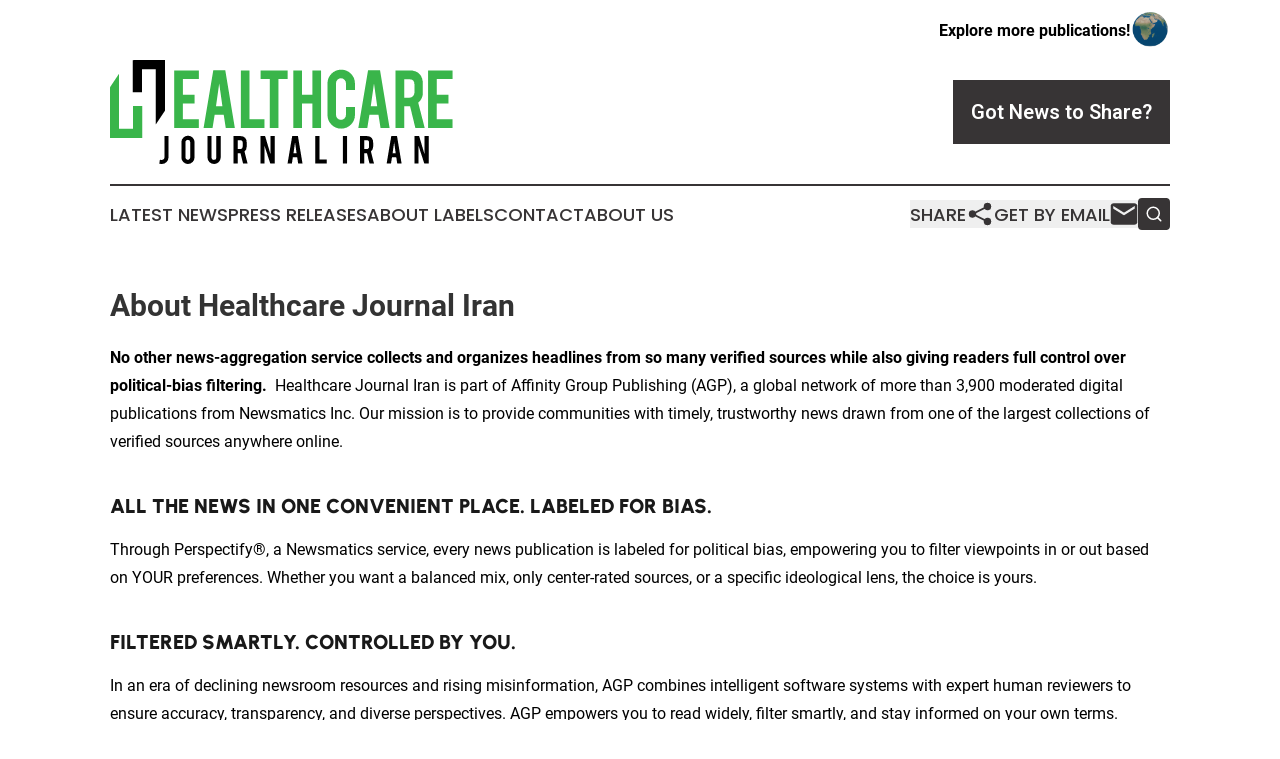

--- FILE ---
content_type: image/svg+xml
request_url: https://cdn.newsmatics.com/agp/sites/healthcarejournaliran-logo-1.svg
body_size: 5976
content:
<?xml version="1.0" encoding="UTF-8" standalone="no"?>
<svg
   xmlns:dc="http://purl.org/dc/elements/1.1/"
   xmlns:cc="http://creativecommons.org/ns#"
   xmlns:rdf="http://www.w3.org/1999/02/22-rdf-syntax-ns#"
   xmlns:svg="http://www.w3.org/2000/svg"
   xmlns="http://www.w3.org/2000/svg"
   id="Layer_1"
   data-name="Layer 1"
   viewBox="0 0 343.27405 104.03734"
   version="1.1"
   width="343.27405"
   height="104.03734">
  <metadata
     id="metadata55">
    <rdf:RDF>
      <cc:Work
         rdf:about="">
        <dc:format>image/svg+xml</dc:format>
        <dc:type
           rdf:resource="http://purl.org/dc/dcmitype/StillImage" />
      </cc:Work>
    </rdf:RDF>
  </metadata>
  <defs
     id="defs4">
    <style
       id="style2">.cls-1{fill:#39b54a;}</style>
  </defs>
  <title
     id="title6">85</title>
  <path
     class="cls-1"
     d="m 64.294036,67.923154 v -57.54 h 24.72 v 8.68 h -16 v 15.79 h 11.69 v 8.68 h -11.73 v 15.75 h 16 v 8.64 z"
     id="path8" />
  <path
     class="cls-1"
     d="m 104.82404,54.743154 -2.12,13.18 h -9.000004 l 9.750004,-57.58 h 12 l 9.58,57.58 h -9.09 l -2.06,-13.22 z m 4.55,-31.16 -3.22,22.7 h 6.44 z"
     id="path10" />
  <path
     class="cls-1"
     d="m 154.70404,67.923154 h -23.64 v -57.54 h 8.64 v 49 h 15 z"
     id="path12" />
  <path
     class="cls-1"
     d="m 160.04404,19.063154 h -9.22 v -8.68 h 27.09 v 8.68 h -9.21 v 48.86 h -8.68 z"
     id="path14" />
  <path
     class="cls-1"
     d="m 192.27404,43.593154 v 24.33 h -8.68 v -57.54 h 8.68 v 24.47 h 10.43 v -24.47 h 8.68 v 57.54 h -8.68 v -24.33 z"
     id="path16" />
  <path
     class="cls-1"
     d="m 231.57404,68.693154 a 13.69,13.69 0 0 1 -13.76,-13.77 v -31.5 a 13.75,13.75 0 1 1 27.5,0 v 6.57 h -9 v -6.73 a 5,5 0 0 0 -5,-5 4.72,4.72 0 0 0 -3.5,1.47 4.86,4.86 0 0 0 -1.46,3.55 v 31.6 a 4.82,4.82 0 0 0 1.46,3.54 4.74,4.74 0 0 0 3.5,1.45 4.85,4.85 0 0 0 3.55,-1.45 4.79,4.79 0 0 0 1.47,-3.54 v -7.96 h 9 v 8 a 13.71,13.71 0 0 1 -13.74,13.73 z"
     id="path18" />
  <path
     class="cls-1"
     d="m 259.83404,54.743154 -2.13,13.18 h -9 l 9.75,-57.58 h 12 l 9.58,57.58 h -9.09 l -2.05,-13.22 z m 4.55,-31.16 -3.22,22.7 h 6.44 z"
     id="path20" />
  <path
     class="cls-1"
     d="m 299.70404,10.383154 q 7.26,0 10.64,4 3,3.51 3,9.73 v 8.36 a 13.38,13.38 0 0 1 -4.64,10.33 l 6.47,25.12 h -9.36 l -5.3,-21.75 c -0.25,0 -0.51,0 -0.79,0 h -5 v 21.75 h -8.69 v -57.54 z m 5.18,13.89 c 0,-3.34 -1.65,-5 -4.94,-5 h -5.22 v 18.41 h 5.22 a 4.73,4.73 0 0 0 3.51,-1.47 4.88,4.88 0 0 0 1.43,-3.52 z"
     id="path22" />
  <path
     class="cls-1"
     d="m 318.55404,67.923154 v -57.54 h 24.72 v 8.68 h -16 v 15.79 h 11.71 v 8.68 h -11.75 v 15.75 h 16 v 8.64 z"
     id="path24" />
  <path
     d="m 58.554036,97.483154 a 6.26,6.26 0 0 1 -1.93,4.649996 6.37,6.37 0 0 1 -4.65,1.9 8,8 0 0 1 -2.58,-0.34 l 0.59,-3.879996 a 5.92,5.92 0 0 0 1.21,0.15 5.27,5.27 0 0 0 0.88,0 2.73,2.73 0 0 0 1.71,-0.74 2.16,2.16 0 0 0 0.7,-1.64 v -21.5 h 4.07 z"
     id="path26" />
  <path
     d="m 78.064036,75.733154 a 6.61,6.61 0 0 1 6.62,6.62 v 15.07 a 6.61,6.61 0 0 1 -6.62,6.609996 6.29,6.29 0 0 1 -4.65,-1.93 6.43,6.43 0 0 1 -1.92,-4.679996 v -15.07 a 6.61,6.61 0 0 1 6.57,-6.62 z m 2.27,6.54 a 2.34,2.34 0 0 0 -2.37,-2.37 2.33,2.33 0 0 0 -1.69,0.69 2.25,2.25 0 0 0 -0.71,1.68 v 15.12 a 2.3,2.3 0 0 0 0.71,1.68 2.41,2.41 0 0 0 3.38,0 2.35,2.35 0 0 0 0.68,-1.68 z"
     id="path28" />
  <path
     d="m 104.19404,104.03315 a 6.52,6.52 0 0 1 -6.570004,-6.549996 v -21.41 h 4.080004 v 21.36 a 2.39,2.39 0 1 0 4.77,0 v -21.36 h 4.35 v 21.41 a 6.27,6.27 0 0 1 -1.94,4.659996 6.45,6.45 0 0 1 -4.69,1.89 z"
     id="path30" />
  <path
     d="m 130.36404,76.073154 q 3.5,0 5.11,1.92 a 6.93,6.93 0 0 1 1.43,4.66 v 4 a 6.45,6.45 0 0 1 -2.2,4.97 l 3.09,12.069996 h -4.49 l -2.6,-10.439996 h -0.38 -2.39 v 10.419996 h -4.16 V 76.073154 Z m 2.49,6.66 a 2.11,2.11 0 0 0 -2.37,-2.41 h -2.51 v 8.83 h 2.51 a 2.27,2.27 0 0 0 1.68,-0.71 2.32,2.32 0 0 0 0.69,-1.68 z"
     id="path32" />
  <path
     d="m 155.32404,76.073154 5.52,18.55 v -18.55 h 4.16 v 27.619996 h -4.46 l -5.73,-17.689996 v 17.689996 h -4.11 V 76.073154 Z"
     id="path34" />
  <path
     d="m 183.13404,97.343154 -1,6.349996 h -4.33 l 4.68,-27.619996 h 5.74 l 4.61,27.619996 h -4.36 l -1,-6.349996 z m 2.18,-14.95 -1.54,10.89 h 3.09 z"
     id="path36" />
  <path
     d="m 217.00404,103.69315 h -11.36 V 76.073154 h 4.17 v 23.48 h 7.19 z"
     id="path38" />
  <path
     d="m 237.42404,103.69315 h -4.17 V 76.073154 h 4.17 z"
     id="path40" />
  <path
     d="m 257.00404,76.073154 q 3.48,0 5.1,1.92 a 6.93,6.93 0 0 1 1.44,4.66 v 4 a 6.45,6.45 0 0 1 -2.22,4.95 l 3.09,12.069996 h -4.49 l -2.54,-10.439996 h -0.38 -2.39 v 10.419996 h -4.17 V 76.073154 Z m 2.49,6.66 a 2.12,2.12 0 0 0 -2.38,-2.41 h -2.5 v 8.83 h 2.5 a 2.27,2.27 0 0 0 1.69,-0.71 2.32,2.32 0 0 0 0.69,-1.68 z"
     id="path42" />
  <path
     d="m 282.40404,97.343154 -1,6.349996 h -4.33 l 4.63,-27.619996 h 5.74 l 4.61,27.619996 h -4.35 l -1,-6.349996 z m 2.18,-14.95 -1.54,10.89 h 3.09 z"
     id="path44" />
  <path
     d="m 309.59404,76.073154 5.51,18.55 v -18.55 h 4.17 v 27.619996 h -4.46 l -5.74,-17.689996 v 17.689996 h -4.16 V 76.073154 Z"
     id="path46" />
  <path
     d="M 45.834036,64.243154 V 9.2431542 h -13.83 c -0.09,1.5299998 0,3.0599998 0,4.5899998 0,1.53 0,3 0,4.55 v 13.84 h -9.1 c -0.15,-0.5 -0.18,-31.36999978 0,-32.06999978 0.52,-0.14 31.36,-0.22 32.16,-0.08 a 5.09,5.09 0 0 1 0,0.56 q 0,24.79999978 0,49.58999978 a 1.46,1.46 0 0 1 -0.24,0.86 l -8.61,12.84 c -0.07,0.11 -0.16,0.21 -0.24,0.32 z"
     id="path48" />
  <path
     class="cls-1"
     d="m 0.00403576,78.013154 v -50 a 1.93,1.93 0 0 1 0.31,-1.18 q 4.22000004,-6.27 8.39000004,-12.58 a 1.07,1.07 0 0 1 0.41,-0.37 v 54.86 c 0.56,0.16 12.4300002,0.22 13.8800002,0.07 0,-0.74 0,-1.5 0,-2.26 v -20.63 h 9.21 v 32.11 c 0,0 0,0 0,0 a 0.09,0.09 0 0 1 -0.05,0 1.75,1.75 0 0 1 -0.32,0 H 0.33403576 a 1.13,1.13 0 0 1 -0.33,-0.02 z"
     id="path50" />
</svg>
